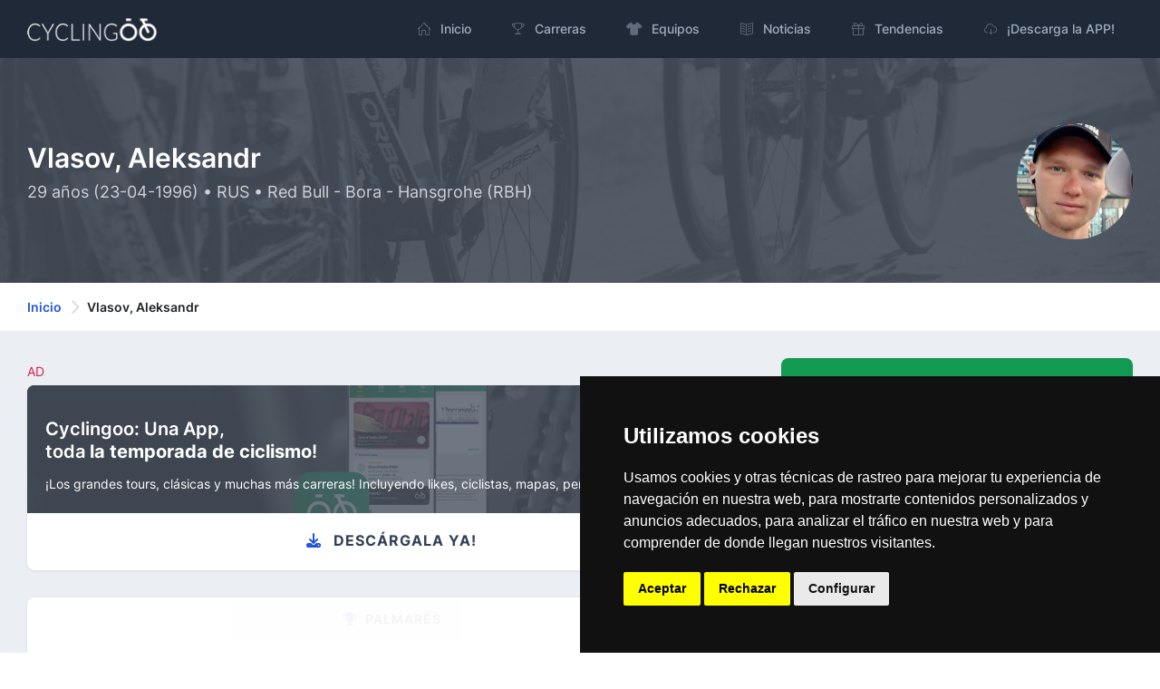

--- FILE ---
content_type: text/html; charset=utf-8
request_url: https://cyclingoo.com/es/cyclist/aleksandr-vlasov/1424
body_size: 10491
content:
<!doctype html>
<html lang="es">
<head>
    <meta charset="utf-8">
    <meta name="viewport" content="width=device-width,initial-scale=1.0">

    <title>Vlasov, Aleksandr (RUS) - Perfil del ciclista con edad, palmarés, equipos, temporadas y redes sociales - Cyclingoo</title>

    <meta name="description" content="Consulta el perfil completo de Vlasov, Aleksandr. Con toda clase de estadísticas, palmarés, logros, equipos del ciclista además de redes sociales e información personal">
    <meta name="author" content="Cyclingoo">
            <meta name="robots" content="index, follow">
    
    <!-- Open Graph Meta -->
    <!-- TODO Meta social -->
    <meta property="og:title" content="Vlasov, Aleksandr (RUS) - Perfil del ciclista con edad, palmarés, equipos, temporadas y redes sociales - Cyclingoo">
    <meta property="og:site_name" content="Cyclingoo">
    <meta property="og:description" content="Consulta el perfil completo de Vlasov, Aleksandr. Con toda clase de estadísticas, palmarés, logros, equipos del ciclista además de redes sociales e información personal">
    <meta property="og:type" content="website">
    <meta property="og:url" content="">
    <meta property="og:image" content="">

    <!-- App store smart banner -->
    <meta name="apple-itunes-app" content="app-id=1349357607">

    <!-- Icons -->
    <link rel="shortcut icon" href="https://cyclingoo.com/favicon.png">
    <link rel="icon" sizes="192x192" type="image/png" href="https://cyclingoo.com/favicon.png">
    <link rel="apple-touch-icon" sizes="180x180" href="https://cyclingoo.com/favicon-180.png">

    <!-- Canonical -->
                                                        <link rel="canonical" href="https://cyclingoo.com/es/cyclist/aleksandr-vlasov/1424" />
                        
    <!-- hreflang -->
                        <link rel="alternate" hreflang="en" href="https://cyclingoo.com/en/cyclist/aleksandr-vlasov/1424" />
                    <link rel="alternate" hreflang="es" href="https://cyclingoo.com/es/cyclist/aleksandr-vlasov/1424" />
            
    <!-- Custom CSS -->
    
    <!-- Modules -->
    <link rel="preload" as="style" href="https://cyclingoo.com/build/assets/main-BdN5aixS.css" /><link rel="modulepreload" as="script" href="https://cyclingoo.com/build/assets/app-DleO6L_9.js" /><link rel="modulepreload" as="script" href="https://cyclingoo.com/build/assets/app-Dc5aOwWl.js" /><link rel="stylesheet" href="https://cyclingoo.com/build/assets/main-BdN5aixS.css" /><script type="module" src="https://cyclingoo.com/build/assets/app-DleO6L_9.js"></script><script type="module" src="https://cyclingoo.com/build/assets/app-Dc5aOwWl.js"></script>
    <!-- Custom JS -->
    
    <!-- Page JS Code -->
    <script type="module">
        One.helpersOnLoad(['jq-magnific-popup']);
    </script>

    <!-- Loading record book -->
    <script>

        function getApiData(){
            return {

                // Loading
                isLoading: false,

                // Record book
                records: [],

                // Startup (Fecth request for data)
                getRecords() {
                    this.isLoading = true;
                    fetch('/api/cyclist/1424/records?lang=es', {
                        method: 'GET',
                        headers: { "Content-Type": "application/json" }
                    })
                        .then((response) => response.json())
                        .then((data) => {

                            // Records from API
                            this.records = data;

                            // End Loading
                            this.isLoading = false;

                        });
                },

            }
        }

    </script>


    <!-- Google tag (gtag.js) GA 4 -->
    <script async data-cookie-consent="tracking" type="text/plain" src="https://www.googletagmanager.com/gtag/js?id=G-LLLMZTV60R"></script>
    <script>
        window.dataLayer = window.dataLayer || [];
        function gtag(){dataLayer.push(arguments);}
        gtag('js', new Date());
        gtag('config', 'G-LLLMZTV60R', { 'anonymize_ip': true });
    </script>

    <!-- Cookie Consent by FreePrivacyPolicy.com -->
    <script type="text/javascript" src="https://cyclingoo.com/js/plugins/cookie-consent/cookie-consent.js" charset="UTF-8"></script>
    <script type="text/javascript" charset="UTF-8">
        document.addEventListener('DOMContentLoaded', function () {
            cookieconsent.run(
                {
                    "notice_banner_type":"simple",
                    "consent_type":"express",
                    "palette":"dark",
                    "language":"es",
                    "page_load_consent_levels":["strictly-necessary"],
                    "notice_banner_reject_button_hide":false,
                    "preferences_center_close_button_hide":false,
                    "page_refresh_confirmation_buttons":false,
                    "website_name":"Cyclingoo",
                    "website_privacy_policy_url":"https://cyclingoo.com/es/politica-de-privacidad"}
            );
        });
    </script>

</head>

<body>
<div id="page-container" class="sidebar-dark side-scroll page-header-fixed page-header-dark main-content-boxed">

    <!-- Sidebar -->
    <nav id="sidebar" aria-label="Main Navigation">
        <!-- Side Header -->
        <div class="content-header bg-white-5">
            <!-- Logo -->
            <a class="fw-semibold text-dual" href=" https://cyclingoo.com/es ">
                <span class="smini-visible">
                  <i class="fa fa-circle-notch text-primary"></i>
                </span>
            </a>
            <!-- END Logo -->

            <!-- Extra -->
            <div>
                <!-- Close Sidebar, Visible only on mobile screens -->
                <!-- Layout API, functionality initialized in Template._uiApiLayout() -->
                <a class="d-lg-none btn btn-sm btn-alt-secondary ms-1" data-toggle="layout" data-action="sidebar_close"
                   href="javascript:void(0)">
                    <i class="fa fa-fw fa-times"></i>
                </a>
                <!-- END Close Sidebar -->
            </div>
            <!-- END Extra -->
        </div>
        <!-- END Side Header -->

        <!-- Sidebar Scrolling -->
        <div class="js-sidebar-scroll">
            <!-- Side Navigation -->
            <div class="content-side">
                <ul class="nav-main">
                    <li class="nav-main-item">
    <a class="nav-main-link " href=" https://cyclingoo.com/es ">
        <i class="nav-main-link-icon si si-home"></i>
        <span class="nav-main-link-name">Inicio</span>
    </a>
</li>
<li class="nav-main-item">
    <a class="nav-main-link " href="https://cyclingoo.com/es/races">
        <i class="nav-main-link-icon si si-trophy"></i>
        <span class="nav-main-link-name">Carreras</span>
    </a>
</li>
<li class="nav-main-item">
    <a class="nav-main-link " href="https://cyclingoo.com/es/teams">
        <i class="nav-main-link-icon fa fa-shirt"></i>
        <span class="nav-main-link-name">Equipos</span>
    </a>
</li>
<li class="nav-main-item">
    <a class="nav-main-link " href="https://cyclingoo.com/es/news">
        <i class="nav-main-link-icon si si-book-open"></i>
        <span class="nav-main-link-name">Noticias</span>
    </a>
</li>


    <li class="nav-main-item">
        <a class="nav-main-link " href="https://cyclingoo.com/es/market">
            <i class="nav-main-link-icon si si-present"></i>
            <span class="nav-main-link-name">Tendencias</span>
        </a>
    </li>


<li class="nav-main-item">
    <a class="nav-main-link " href="https://cyclingoo.com/es/download">
        <i class="nav-main-link-icon si si-cloud-download"></i>
        <span class="nav-main-link-name">¡Descarga la APP!</span>
    </a>
</li>
                </ul>
            </div>
            <!-- END Side Navigation -->
        </div>
        <!-- END Sidebar Scrolling -->
    </nav>
    <!-- END Sidebar -->

    <!-- Header -->
    <header id="page-header">
        <!-- Header Content -->
        <div class="content-header">
            <!-- Left Section -->
            <div class="d-flex align-items-center">
                <!-- Logo -->
                <a class="fw-semibold fs-5 tracking-wider text-dual me-3"
                   href=" https://cyclingoo.com/es ">
                    <img src="https://cyclingoo.com/images/logo-dark.png" alt="" class="mb-0" style="width: 90%"/>
                </a>
                <!-- END Logo -->
            </div>
            <!-- END Left Section -->

            <!-- Right Section -->
            <div class="d-flex align-items-center">
                <!-- Menu -->
                <div class="d-none d-lg-block">
                    <ul class="nav-main nav-main-horizontal nav-main-hover">
                        <li class="nav-main-item">
    <a class="nav-main-link " href=" https://cyclingoo.com/es ">
        <i class="nav-main-link-icon si si-home"></i>
        <span class="nav-main-link-name">Inicio</span>
    </a>
</li>
<li class="nav-main-item">
    <a class="nav-main-link " href="https://cyclingoo.com/es/races">
        <i class="nav-main-link-icon si si-trophy"></i>
        <span class="nav-main-link-name">Carreras</span>
    </a>
</li>
<li class="nav-main-item">
    <a class="nav-main-link " href="https://cyclingoo.com/es/teams">
        <i class="nav-main-link-icon fa fa-shirt"></i>
        <span class="nav-main-link-name">Equipos</span>
    </a>
</li>
<li class="nav-main-item">
    <a class="nav-main-link " href="https://cyclingoo.com/es/news">
        <i class="nav-main-link-icon si si-book-open"></i>
        <span class="nav-main-link-name">Noticias</span>
    </a>
</li>


    <li class="nav-main-item">
        <a class="nav-main-link " href="https://cyclingoo.com/es/market">
            <i class="nav-main-link-icon si si-present"></i>
            <span class="nav-main-link-name">Tendencias</span>
        </a>
    </li>


<li class="nav-main-item">
    <a class="nav-main-link " href="https://cyclingoo.com/es/download">
        <i class="nav-main-link-icon si si-cloud-download"></i>
        <span class="nav-main-link-name">¡Descarga la APP!</span>
    </a>
</li>
                    </ul>
                </div>
                <!-- END Menu -->

                <!-- Toggle Sidebar -->
                <!-- Layout API, functionality initialized in Template._uiApiLayout() -->
                <button type="button" class="btn btn-sm btn-alt-secondary d-lg-none ms-1" data-toggle="layout"
                        data-action="sidebar_toggle">
                    <i class="fa fa-fw fa-bars"></i>
                </button>
                <!-- END Toggle Sidebar -->
            </div>
            <!-- END Right Section -->
        </div>
        <!-- END Header Content -->

        <!-- Header Loader -->
        <!-- Please check out the Loaders page under Components category to see examples of showing/hiding it -->
        <div id="page-header-loader" class="overlay-header bg-primary-lighter">
            <div class="content-header">
                <div class="w-100 text-center">
                    <i class="fa fa-fw fa-circle-notch fa-spin text-primary"></i>
                </div>
            </div>
        </div>
        <!-- END Header Loader -->
    </header>
    <!-- END Header -->

    <!-- Main Container -->
    <main id="main-container">
        
    <!-- Bg-image -->
    <div class="bg-image" style="background-image: url('https://cyclingoo.com/images/background-1.jpg');">
        <div class="bg-primary-dark-op">
            <div class="content content-full py-6 pb-5">
                <div class="row">
                    <div class="col-md-8 align-self-center text-left">

                        <h1 class="h2 text-white mb-2">
                            Vlasov, Aleksandr
                        </h1>
                        <h3 class="h5 fw-normal text-white-75">
                                                        29 años
                                                        (23-04-1996) • RUS
                                                            • Red Bull - Bora - Hansgrohe (RBH)
                                                    </h3>

                    </div>

                    <div class="col-md-4 align-self-center">

                                                    <a href="https://cyclingoo.com/storage/media/cyclists/3975d078c37a16bb9526bd97940c6c5f0d26890b.jpg" title="Imagen: Aleksandr Vlasov -  By Beric Dondarrion - Own work, CC BY-SA 4.0, https://commons.wikimedia.org/w/index.php?curid=82921437 " class="img-lightbox">
                            <img src="https://cyclingoo.com/storage/media/cyclists/3975d078c37a16bb9526bd97940c6c5f0d26890b_256.jpg"
                                 alt="Imagen: Aleksandr Vlasov"
                                 title="Imagen: Aleksandr Vlasov"
                                 class="img-big-avatar float-md-end">
                            </a>
                        
                    </div>
                </div>

            </div>
        </div>
    </div>
    <!-- END Bg-image -->

    <!-- Breadcrumbs -->
<div class="bg-body-extra-light">
    <div class="content content-boxed py-3">
        <nav aria-label="breadcrumb">
            <ol class="breadcrumb breadcrumb-alt">

                
                    <li class="breadcrumb-item">
                        <a class="link-fx" href=" https://cyclingoo.com/es ">Inicio</a>
                    </li>

                
                                                            <li class="breadcrumb-item" aria-current="page">
                            Vlasov, Aleksandr
                        </li>
                                    
            </ol>
        </nav>
    </div>
</div>
<!-- END Breadcrumbs -->


    <!-- Content -->
    <div class="content content-boxed pb-5">

        <div class="row">

            <div class="col-md-8" x-data="getApiData()" x-init="getRecords()">

                <!-- Promotion -->
                <p class="text-danger font-weight-bold small my-1">AD</p>
<a class="block block-rounded block-link-pop overflow-hidden" href="https://cyclingoo.com/redirectToStore" >
    <div class="bg-image" style="background-image: url(' https://cyclingoo.com/images/background-promotion.png ');">
        <div class="block-content bg-primary-dark-op">
            <div class="row mb-2">
                <div class="col-8">
                    <h4 class="text-white mt-3 mb-1 push">Cyclingoo: Una App,<br/>toda <strong>la temporada de ciclismo</strong>!️</h4>
                </div>
                <div class="col-4 text-end">
                    <img src="https://cyclingoo.com/images/landing/mobile-en.png" class="img-fluid" alt="" style="max-height: 64px">
                </div>
            </div>
            <p class="text-white small">¡Los grandes tours, clásicas y muchas más carreras! Incluyendo likes, ciclistas, mapas, perfiles!</p>
        </div>
    </div>
    <div class="block-content">
        <h3 class="fs-base fw-bold text-dark text-center text-uppercase"><i class="fa fa-download text-primary me-2"></i> Descárgala ya!</h3>
    </div>
</a>

                <div class="block block-rounded block-mode-loading" :class="{ 'block-mode-loading': isLoading }">

                    <div class="block-header block-header-default text-center">
                        <h3 class="block-title"><i
                                class="fa fa-trophy text-primary me-2"></i>Palmarés</h3>
                    </div>

                    <div class="block-content">

                        <!-- Races -->
                        <h3 class="h3 mb-3 fw-bold">Carreras 🏆</h3>

                        <template x-if="!records?.races?.length">
                            <p class="small">No hay resultados</p>
                        </template>

                        <template x-for="(race, index) in records.races" :key="race.race_id">
                            <div>
                                <p class="mb-1 small fw-bold">
                                    <small x-text="race.country"></small>
                                </p>
                                <p class="h5 fw-bold mb-1">
                                    <a x-bind:href="race.url" x-text="race.localized_name + ' ' + race.year"></a>
                                </p>
                                <p class="small" x-text="race.start_date + ' -> ' + race.end_date"></p>
                                <template x-if="index !== records.races.length - 1">
                                    <hr/>
                                </template>
                            </div>
                        </template>

                        <hr class="small-hr"/>

                        <!-- Championships -->
                        <h3 class="h3 mb-3 fw-bold">Campeonatos 🥇</h3>

                        <template x-if="!records?.other?.length">
                            <p class="small">No hay resultados</p>
                        </template>

                        <template x-for="(race, index) in records.other" :key="race.stage_id">
                            <div class="row">

                                <div class="col-8">
                                    <p class="mb-1 small fw-bold text-primary">
                                        <small x-text="race.localized_event"></small>
                                    </p>
                                    <p class="h5 fw-bold mb-1">
                                        <strong x-text="race.localized_name + ' ' + race.year"></strong>
                                    </p>
                                    <p class="small" x-text="race.start_point + ' (' + race.start_country + ') -> ' + race.end_point + ' (' + race.end_country + ')'"></p>
                                </div>

                                <div class="col-4 align-self-center">
                                    <p class="float-end text-success fw-bold h5" x-text="race.position"></p>
                                </div>

                                <template x-if="index !== records.other.length - 1">
                                    <hr/>
                                </template>
                            </div>
                        </template>

                        <hr class="small-hr"/>

                        <!-- Stages -->
                        <h3 class="h3 mb-3 fw-bold text-capitalize">etapas 🏁</h3>

                        <template x-if="!records?.stages?.length">
                            <p class="small">No hay resultados</p>
                        </template>

                        <template x-for="(race, index) in records.stages" :key="race.stage_id">
                            <div>
                                <p class="mb-1 small fw-bold text-primary text-capitalize">
                                    <small><strong>Etapa</strong></small>
                                    <small x-html="race.stage_order"></small>
                                </p>
                                <p class="h5 fw-bold mb-1">
                                    <strong x-text="race.localized_name + ' ' + race.year"></strong>
                                </p>
                                <p class="small mb-1" x-text="race.start_point + ' (' + race.start_country + ') -> ' + race.end_point + ' (' + race.end_country + ')'"></p>
                                <p class="small" x-text="race.date + ' • ' + race.kms + ' km'"></p>

                                <template x-if="index !== records.stages.length - 1">
                                    <hr/>
                                </template>
                            </div>
                        </template>

                        <hr class="small-hr"/>

                        <!-- Maillots -->
                        <h3 class="h3 mb-3 fw-bold text-capitalize">Maillots 🚴</h3>

                        <template x-if="!records?.maillots?.length">
                            <p class="small">No hay resultados</p>
                        </template>

                        <template x-for="(race, index) in records.maillots" :key="race.race_id+race.ranking_name">
                            <div class="row">
                                <div class="col-8">

                                    <p class="mb-1 small fw-bold text-primary">
                                        <small x-text="race.country"></small>
                                    </p>
                                    <p class="h5 fw-bold mb-1">
                                        <strong x-text="race.localized_name + ' ' + race.year"></strong>
                                    </p>
                                    <p class="small" x-text="race.start_date + ' -> ' + race.end_date"></p>

                                </div>
                                <div class="col-4 align-self-center">
                                    <p class="float-end text-success fw-bold h5" x-text="race.ranking_name"></p>
                                </div>

                                <template x-if="index !== records.maillots.length - 1">
                                    <hr/>
                                </template>

                            </div>
                        </template>

                        <hr class="small-hr"/>

                        <!-- Podiums -->
                        <h3 class="h3 mb-3 fw-bold text-capitalize">Podiums 🥈</h3>

                        <template x-if="!records?.podiums?.length">
                            <p class="small">No hay resultados</p>
                        </template>

                        <template x-for="(race, index) in records.podiums" :key="race.race_id">
                            <div class="row">
                                <div class="col-8">

                                    <p class="mb-1 small fw-bold text-primary">
                                        <small x-text="race.country"></small>
                                    </p>
                                    <p class="h5 fw-bold mb-1">
                                        <strong x-text="race.localized_name + ' ' + race.year"></strong>
                                    </p>
                                    <p class="small" x-text="race.start_date + ' -> ' + race.end_date"></p>

                                </div>
                                <div class="col-4 align-self-center">
                                    <p class="float-end text-success fw-bold h5" x-text="race.position"></p>
                                </div>

                                <template x-if="index !== records.podiums.length - 1">
                                    <hr/>
                                </template>

                            </div>
                        </template>

                        <hr class="small-hr"/>

                    </div>
                </div>

                <div class="block block-rounded">

                    <div class="block-header block-header-default text-center">
                        <h3 class="block-title"><i
                                class="fa fa-shirt text-primary me-2"></i>Temporadas</h3>
                    </div>

                    <div class="block-content">

                        
                            <div class="row">
                                <div class="col-md-2 col-3 order-md-2 order-1 text-sm-center">

                                    
                                        <img loading="lazy"
                                             src="https://cyclingoo.com/storage/media/teams/maillots/WtZF56hFyUaU04eu38ptOUWxj0w65j0HrAZ7T6KY_128.jpg"
                                             alt="Maillot del equipo Red Bull - Bora - Hansgrohe"
                                             title="Maillot del equipo Red Bull - Bora - Hansgrohe"
                                             class="img-avatar"/>

                                    
                                </div>
                                <div class="col-md-10 col-9 order-md-2 order-1 align-self-center">

                                    <p class="mb-0"><small>2026</small></p>
                                    <p class="h5 fw-bold"><strong>Red Bull - Bora - Hansgrohe</strong> <small class="float-end text-success fw-bold">RBH</small></p>

                                </div>
                            </div>

                                                            <hr/>
                            
                        
                            <div class="row">
                                <div class="col-md-2 col-3 order-md-2 order-1 text-sm-center">

                                    
                                        <img loading="lazy"
                                             src="https://cyclingoo.com/storage/media/teams/maillots/5GGBAsUF7AN8UUfvwbQt8HjxJxikns5pQTDYuLJu_128.jpg"
                                             alt="Maillot del equipo Red Bull - Bora - Hansgrohe"
                                             title="Maillot del equipo Red Bull - Bora - Hansgrohe"
                                             class="img-avatar"/>

                                    
                                </div>
                                <div class="col-md-10 col-9 order-md-2 order-1 align-self-center">

                                    <p class="mb-0"><small>2025</small></p>
                                    <p class="h5 fw-bold"><strong>Red Bull - Bora - Hansgrohe</strong> <small class="float-end text-success fw-bold">RBH</small></p>

                                </div>
                            </div>

                                                            <hr/>
                            
                        
                            <div class="row">
                                <div class="col-md-2 col-3 order-md-2 order-1 text-sm-center">

                                    
                                        <img loading="lazy"
                                             src="https://cyclingoo.com/storage/media/teams/maillots/nu719QBwZk8iXoy51M1U4Byjojj4DiaJdQbEuaa1_128.jpg"
                                             alt="Maillot del equipo Red Bull - Bora - Hansgrohe"
                                             title="Maillot del equipo Red Bull - Bora - Hansgrohe"
                                             class="img-avatar"/>

                                    
                                </div>
                                <div class="col-md-10 col-9 order-md-2 order-1 align-self-center">

                                    <p class="mb-0"><small>2024</small></p>
                                    <p class="h5 fw-bold"><strong>Red Bull - Bora - Hansgrohe</strong> <small class="float-end text-success fw-bold">RBH</small></p>

                                </div>
                            </div>

                                                            <hr/>
                            
                        
                            <div class="row">
                                <div class="col-md-2 col-3 order-md-2 order-1 text-sm-center">

                                    
                                        <img loading="lazy"
                                             src="https://cyclingoo.com/storage/media/teams/maillots/bec4704217ee820bc701fcb88de0fb60340c237a_128.jpg"
                                             alt="Maillot del equipo Bora - Hansgrohe"
                                             title="Maillot del equipo Bora - Hansgrohe"
                                             class="img-avatar"/>

                                    
                                </div>
                                <div class="col-md-10 col-9 order-md-2 order-1 align-self-center">

                                    <p class="mb-0"><small>2023</small></p>
                                    <p class="h5 fw-bold"><strong>Bora - Hansgrohe</strong> <small class="float-end text-success fw-bold">BOH</small></p>

                                </div>
                            </div>

                                                            <hr/>
                            
                        
                            <div class="row">
                                <div class="col-md-2 col-3 order-md-2 order-1 text-sm-center">

                                    
                                        <img loading="lazy"
                                             src="https://cyclingoo.com/storage/media/teams/maillots/e364d42fd3832a144fcf05bafee9186612c93d64_128.jpg"
                                             alt="Maillot del equipo Bora - Hansgrohe"
                                             title="Maillot del equipo Bora - Hansgrohe"
                                             class="img-avatar"/>

                                    
                                </div>
                                <div class="col-md-10 col-9 order-md-2 order-1 align-self-center">

                                    <p class="mb-0"><small>2022</small></p>
                                    <p class="h5 fw-bold"><strong>Bora - Hansgrohe</strong> <small class="float-end text-success fw-bold">BOH</small></p>

                                </div>
                            </div>

                                                            <hr/>
                            
                        
                            <div class="row">
                                <div class="col-md-2 col-3 order-md-2 order-1 text-sm-center">

                                    
                                        <img loading="lazy"
                                             src="https://cyclingoo.com/storage/media/teams/maillots/65012ba291a6ce926785ce1bcaa185e97e213c1f_128.jpg"
                                             alt="Maillot del equipo Astana - Premier Tech"
                                             title="Maillot del equipo Astana - Premier Tech"
                                             class="img-avatar"/>

                                    
                                </div>
                                <div class="col-md-10 col-9 order-md-2 order-1 align-self-center">

                                    <p class="mb-0"><small>2021</small></p>
                                    <p class="h5 fw-bold"><strong>Astana - Premier Tech</strong> <small class="float-end text-success fw-bold">AST</small></p>

                                </div>
                            </div>

                                                            <hr/>
                            
                        
                            <div class="row">
                                <div class="col-md-2 col-3 order-md-2 order-1 text-sm-center">

                                    
                                        <img loading="lazy"
                                             src="https://cyclingoo.com/storage/media/teams/maillots/9bfc158323bf82b25d3d5b4e6caa92e1650115b0_128.jpg"
                                             alt="Maillot del equipo Astana Pro Team"
                                             title="Maillot del equipo Astana Pro Team"
                                             class="img-avatar"/>

                                    
                                </div>
                                <div class="col-md-10 col-9 order-md-2 order-1 align-self-center">

                                    <p class="mb-0"><small>2020</small></p>
                                    <p class="h5 fw-bold"><strong>Astana Pro Team</strong> <small class="float-end text-success fw-bold">AST</small></p>

                                </div>
                            </div>

                                                            <hr/>
                            
                        
                            <div class="row">
                                <div class="col-md-2 col-3 order-md-2 order-1 text-sm-center">

                                    
                                        <img loading="lazy"
                                             src="https://cyclingoo.com/storage/media/teams/maillots/ffe41d17331a9cd200bb73c549b2f2deb30f72c0_128.png"
                                             alt="Maillot del equipo Gazprom - RusVelo"
                                             title="Maillot del equipo Gazprom - RusVelo"
                                             class="img-avatar"/>

                                    
                                </div>
                                <div class="col-md-10 col-9 order-md-2 order-1 align-self-center">

                                    <p class="mb-0"><small>2019</small></p>
                                    <p class="h5 fw-bold"><strong>Gazprom - RusVelo</strong> <small class="float-end text-success fw-bold">GAZ</small></p>

                                </div>
                            </div>

                                                            <hr/>
                            
                        
                            <div class="row">
                                <div class="col-md-2 col-3 order-md-2 order-1 text-sm-center">

                                    
                                        <img loading="lazy"
                                             src="https://cyclingoo.com/storage/media/teams/maillots/d7fe3041795c7e3d22213c713be6d88c58b68dd0_128.png"
                                             alt="Maillot del equipo Gazprom - Rusvelo"
                                             title="Maillot del equipo Gazprom - Rusvelo"
                                             class="img-avatar"/>

                                    
                                </div>
                                <div class="col-md-10 col-9 order-md-2 order-1 align-self-center">

                                    <p class="mb-0"><small>2018</small></p>
                                    <p class="h5 fw-bold"><strong>Gazprom - Rusvelo</strong> <small class="float-end text-success fw-bold">GAZ</small></p>

                                </div>
                            </div>

                                                            <br/>
                            
                        
                    </div>

                </div>

            </div>
            <div class="col-md-4">

                <div class="block block-rounded block-link-shadow bg-success">
                    <div class="block-content block-content-full d-flex align-items-center justify-content-between">
                        <div>
                            <i class="far fa-2x fa-heart text-white"></i>
                        </div>
                        <dl class="ms-3 text-end mb-0">
                            <dt class="text-white h3 fw-extrabold mb-0">
                                1.8K
                            </dt>
                            <dd class="text-white fs-sm fw-medium text-muted mb-0">
                                Likes
                            </dd>
                        </dl>
                    </div>
                </div>

                <!-- Cyclist Info -->
                <div class="block block-rounded">
                    <div class="block-header block-header-default text-center">
                        <h3 class="block-title"><i
                                class="fa fa-face-smile text-primary me-2"></i>Información</h3>
                    </div>
                    <div class="block-content">

                        <p class="mb-0 small"><small>Lugar de nacimiento y país</small></p>
                        <p class="h5">Vyborg (RUS)</p>

                        <p class="mb-0 small"><small>Fecha de nacimiento y edad</small></p>
                                                    <p class="h5">23-04-1996 (29 años)</p>
                        
                                                <p class="mb-0 small"><small>Altura</small></p>
                        <p class="h5">186 cms</p>
                        
                                                <p class="mb-0 small"><small>Peso</small></p>
                        <p class="h5">68 kg</p>
                        
                    </div>
                </div>
                <!-- END Cyclist Info -->

                <!-- Cyclist biography -->
                <div class="block block-rounded">
                    <div class="block-header block-header-default text-center">
                        <h3 class="block-title"><i class="fa fa-book text-primary me-2"></i>Biografía</h3>
                    </div>
                    <div class="block-content">

                                                    <p><strong>Aleksandr Vlasov</strong> es un/a ciclista profesional cuya nacionalidad es RUS.</p>
                        
                                                    <p>Nació el 23-04-1996 y en este momento tiene 29 años.</p>
                        
                                                    <p>Sus <strong>datos físicos</strong> son los siguientes: 186 cm de altura y 68 kg de peso.</p>
                        
                        <p>En esta página puedes consultar su <strong>palmarés</strong>, algunos datos personales (Edad, nacionalidad, etc.), sus perfiles en <strong>redes sociales</strong>, imagen actual y todas sus equipos por temporada y muchos datos más datos de interés.</p>

                    </div>
                </div>
                <!-- END Cyclist biography -->

                
                    <!-- Course Info -->
                    <div class="block block-rounded">
                        <div class="block-header block-header-default text-center">
                            <h3 class="block-title"><i
                                    class="fa fa-comment text-primary me-2"></i>Redes sociales</h3>
                        </div>
                        <div class="block-content">

                            <!-- Website -->
                            
                            <!-- Instagram -->
                                                            <div>
                                    <a href="https://www.instagram.com/aleksandr_vlasov/" rel="nofollow noopener noreferrer"
                                       target="_blank"
                                       title="Abrir Instagram de Aleksandr Vlasov"
                                       class="btn btn-lg btn-outline-primary me-1 mb-3">
                                        <i class="fab fa-fw fa-instagram me-1"></i> Instagram
                                    </a>
                                </div>
                            
                            <!-- Twitter -->
                                                            <div>
                                    <a href="https://twitter.com/ale_vlasov" rel="nofollow noopener noreferrer"
                                       target="_blank"
                                       title="Abrir perfil de Twitter de Aleksandr Vlasov"
                                       type="button" class="btn btn-lg btn-outline-primary me-1 mb-3">
                                        <i class="fab fa-fw fa-twitter me-1"></i> Twitter
                                    </a>
                                </div>
                            
                            <!-- Facebook -->
                                                            <div>
                                    <a href="https://www.facebook.com/sanay.vlasov" rel="nofollow noopener noreferrer"
                                       target="_blank"
                                       title="Abrir Facebook de Aleksandr Vlasov"
                                       class="btn btn-lg btn-outline-primary me-1 mb-3">
                                        <i class="fab fa-fw fa-facebook me-1"></i> Facebook
                                    </a>
                                </div>
                            
                            <!-- Strava -->
                                                            <div>
                                    <a href="https://www.strava.com/pros/19916624" rel="nofollow noopener noreferrer"
                                       target="_blank"
                                       title="Abrir perfil de Strava de Aleksandr Vlasov"
                                       class="btn btn-lg btn-outline-primary me-1 mb-3">
                                        <i class="fab fa-fw fa-strava me-1"></i> Strava
                                    </a>
                                </div>
                            
                            <!-- Snapchat -->
                            
                            <!-- Tiktok -->
                            
                            <!-- Youtube -->
                            
                            <!-- Threads -->
                            
                        </div>
                    </div>
                    <!-- END Course Info -->

                
                                    <p class="small">Licencia de la imagen:<br/><strong>By Beric Dondarrion - Own work, CC BY-SA 4.0, https://commons.wikimedia.org/w/index.php?curid=82921437</strong>
                    </p>
                

            </div>
        </div>

    </div>
    <!-- END content -->

    <!-- Trending -->
<div class="bg-body-dark py-5">
    <div class="content content-boxed">

        <h3>Trending</h3>

        <!-- Section Content -->
        <div class="row ">

                        <div class="col-md-4">
                <a class="block block-rounded overflow-hidden" href="https://cyclingoo.com/es/cyclist/tadej-pogacar/1583">
                    <div class="bg-image" style="background-image: url('https://cyclingoo.com/storage/media/cyclists/cba1b2dd805af4958e275de7b28ed2b860eca613_512.jpg');">
                        <div class="block-content bg-primary-dark-op">
                            <h4 class="text-white mt-5 push">Pogačar, Tadej</h4>
                        </div>
                    </div>
                    <div class="block-content block-content-full fs-sm fw-medium">
                        <span>1998-09-21 (27 años) · <strong>SLO</strong></span>
                    </div>
                </a>
            </div>
                        <div class="col-md-4">
                <a class="block block-rounded overflow-hidden" href="https://cyclingoo.com/es/cyclist/mathieu-van-der-poel/1647">
                    <div class="bg-image" style="background-image: url('https://cyclingoo.com/storage/media/cyclists/6046128d6cf418febcf535e893d3932c19ebb69c_512.jpg');">
                        <div class="block-content bg-primary-dark-op">
                            <h4 class="text-white mt-5 push">Van Der Poel, Mathieu</h4>
                        </div>
                    </div>
                    <div class="block-content block-content-full fs-sm fw-medium">
                        <span>1995-01-19 (31 años) · <strong>NED</strong></span>
                    </div>
                </a>
            </div>
                        <div class="col-md-4">
                <a class="block block-rounded overflow-hidden" href="https://cyclingoo.com/es/cyclist/jay-vine/2583">
                    <div class="bg-image" style="background-image: url('https://cyclingoo.com/storage/media/cyclists/pXpdQ820w1XwYHb1OstmcNgMgavNbVIrRDTpEC2L_512.jpg');">
                        <div class="block-content bg-primary-dark-op">
                            <h4 class="text-white mt-5 push">Vine, Jay</h4>
                        </div>
                    </div>
                    <div class="block-content block-content-full fs-sm fw-medium">
                        <span>1995-11-16 (30 años) · <strong>AUS</strong></span>
                    </div>
                </a>
            </div>
                        <div class="col-md-4">
                <a class="block block-rounded overflow-hidden" href="https://cyclingoo.com/es/cyclist/wout-van-aert/1311">
                    <div class="bg-image" style="background-image: url('https://cyclingoo.com/storage/media/cyclists/4584b03e9670fa0bfd5e68c53f3b9fa1fab42d30_512.jpg');">
                        <div class="block-content bg-primary-dark-op">
                            <h4 class="text-white mt-5 push">Van Aert, Wout</h4>
                        </div>
                    </div>
                    <div class="block-content block-content-full fs-sm fw-medium">
                        <span>1994-09-15 (31 años) · <strong>BEL</strong></span>
                    </div>
                </a>
            </div>
                        <div class="col-md-4">
                <a class="block block-rounded overflow-hidden" href="https://cyclingoo.com/es/cyclist/afonso-eulalio/2776">
                    <div class="bg-image" style="background-image: url('https://cyclingoo.com/storage/media/cyclists/YRCwSd5l5ZOUJ2XWUjCTsJ5uKq8UkEMYhOnqnymI_512.jpg');">
                        <div class="block-content bg-primary-dark-op">
                            <h4 class="text-white mt-5 push">Eulálio, Afonso</h4>
                        </div>
                    </div>
                    <div class="block-content block-content-full fs-sm fw-medium">
                        <span>2001-09-30 (24 años) · <strong>POR</strong></span>
                    </div>
                </a>
            </div>
                        <div class="col-md-4">
                <a class="block block-rounded overflow-hidden" href="https://cyclingoo.com/es/cyclist/joao-almeida/1425">
                    <div class="bg-image" style="background-image: url('https://cyclingoo.com/storage/media/cyclists/E7btxZGj0obEXbgbD5s58rOHiTi4lvIikeZMiFXx_512.jpg');">
                        <div class="block-content bg-primary-dark-op">
                            <h4 class="text-white mt-5 push">Almeida, João</h4>
                        </div>
                    </div>
                    <div class="block-content block-content-full fs-sm fw-medium">
                        <span>1998-08-05 (27 años) · <strong>POR</strong></span>
                    </div>
                </a>
            </div>
            
        </div>
        <!-- END Section Content -->

    </div>
</div>
<!-- END Trending -->

    </main>
    <!-- END Main Container -->

    <!-- Footer -->
    <footer id="page-footer" class="bg-gray-darker">
        <div class="content py-4">

            <!-- Footer Navigation -->
            <div class="row items-push fs-sm pt-4">

                <div class="col-md-4 mb-0">
                    <h3 class="text-white">Índice</h3>
                    <ul class="list list-simple-mini">
                        <li>
                            <i class="nav-main-link-icon si si-home me-3 text-white"></i>
                            <a class="link-fx text-white" href=" https://cyclingoo.com/es ">
                                Inicio
                            </a>
                        </li>
                        <li>
                            <i class="nav-main-link-icon si si-trophy me-3 text-white"></i>
                            <a class="link-fx text-white" href="https://cyclingoo.com/es/races">
                                Carreras
                            </a>
                        </li>
                        <li>
                            <i class="nav-main-link-icon si si-tag me-3 text-white"></i>
                            <a class="link-fx text-white" href="https://cyclingoo.com/es/teams">
                                Equipos
                            </a>
                        </li>
                        <li>
                            <i class="nav-main-link-icon si si-book-open me-3 text-white"></i>
                            <a class="link-fx text-white" href="https://cyclingoo.com/es/news">
                                Noticias
                            </a>
                        </li>

                        
                            <li>
                                <i class="nav-main-link-icon si si-present me-3 text-white"></i>
                                <a class="link-fx text-white" href="https://cyclingoo.com/es/market">
                                    Tendencias
                                </a>
                            </li>

                        
                    </ul>
                </div>

                <div class="col-md-4 mb-0">
                    <h3 class="text-white">¡Hablemos!</h3>
                    <div class="fs-sm mb-4 text-white-75">
                        Contacta con nosotros a través de las redes sociales o vía correo electronico
                    </div>
                    <div class="fs-sm mb-4 text-white-75">
                        <a href="https://twitter.com/cyclingoo" rel="nofollow noopener noreferrer" target="_blank" class="btn btn-sm btn-alt-secondary me-2">
                            <i class="fab fa-twitter"></i>
                        </a>
                        <a href="mailto:contact@cyclingoo.com" rel="nofollow noopener noreferrer" class="btn btn-sm btn-alt-secondary">
                            <i class="fa fa-envelope"></i>
                        </a>
                    </div>
                </div>

                <div class="col-md-4 mb-0">

                    <h3 class="text-white">Quienes somos</h3>
                    <div class="fs-sm mb-4 text-white-75">
                        <b>¡Cyclingoo es la app ciclista que estabas buscando!</b>. Todas las principales competiciones con mapas, perfiles, clasificaciones y la más completa información de ciclistas y equipos.
                    </div>

                    <div class="row">
                        <div class="col-md-6 align-self-center">

                            <a href="https://play.google.com/store/apps/details?id=com.cyclingoo.app&utm_source=cyclingoo.com&utm_campaign=landing&pcampaignid=MKT-Other-global-all-co-prtnr-py-PartBadge-Mar2515-1" rel="nofollow nopener noreferrer" title="Descargar de Google Play (Android)! La mejor app de ciclismo profesional!">
                                <img src="https://cyclingoo.com/images/landing/get-and-es.png" alt="Descargar de Google Play (Android)! La mejor app de ciclismo profesional!" class="w-75">
                            </a>

                        </div>
                        <div class="col-md-6 align-self-center pt-md-0 pt-4">

                            <a href="https://itunes.apple.com/es/app/cyclingoo/id1349357607" rel="nofollow nopener noreferrer" title="Descargar de App Store (iPhone and iPad)! Tu app de ciclismo!">
                                <img src="https://cyclingoo.com/images/landing/get-ios-es.png" alt="Descargar de App Store (iPhone and iPad)! Tu app de ciclismo!" class="w-75">
                            </a>

                        </div>
                    </div>
                </div>

            </div>
            <!-- END Footer Navigation -->

            <hr class="footer-hr">

            <!-- Footer Copyright -->
            <div class="row fs-sm pt-2 text-white">

                <p class="small text-white-50"><small>Nota: Aplicación y web no oficial y no relacionada con ninguna organización o carrera. Los nombres de equipos, competiciones, marcas comerciales y logotipos mencionados en esta página de resultados de ciclismo son propiedad de sus respectivos dueños. No tenemos afiliación, patrocinio ni propiedad sobre estas marcas comerciales. Toda la información proporcionada en esta página se presenta únicamente con fines informativos y para la conveniencia de nuestros usuarios. Cualquier uso de nombres, marcas comerciales o logotipos tiene el único propósito de identificar equipos y competiciones y no implica asociación o respaldo. Todos los derechos de las marcas comerciales mencionadas aquí pertenecen a sus propietarios legítimos. </small></p>

                <div class="col-md-3 order-md-1 py-1 text-start">
                    Cyclingoo &copy; <span data-toggle="year-copy"></span> <small class="text-white-50">v 5.0</small>
                </div>

                <div class="col-md-9 order-md-2 py-1 text-md-end">
                    <a class="link-fx text-white ms-2 me-2" href="https://cyclingoo.com/es/terminos-y-condiciones-del-servicio" rel="noopener noreferrer nofollow">Términos y condiciones del servicio</a> •
                    <a class="link-fx text-white ms-2 me-2" href="https://cyclingoo.com/es/politica-de-privacidad" rel="noopener noreferrer nofollow">Política de privacidad</a> •
                    <a class="link-fx text-white ms-2 me-2" href="https://cyclingoo.com/es/politica-de-cookies" rel="noopener noreferrer nofollow">Política de cookies</a> •
                    <a class="link-fx text-white ms-2 me-2" href="javascript:void(0)" id="open_preferences_center">Cambiar opciones de cookies</a>
                </div>
            </div>
            <!-- END Footer Copyright -->
        </div>
    </footer>
    <!-- END Footer -->
</div>
<!-- END Page Container -->

</body>
</html>
